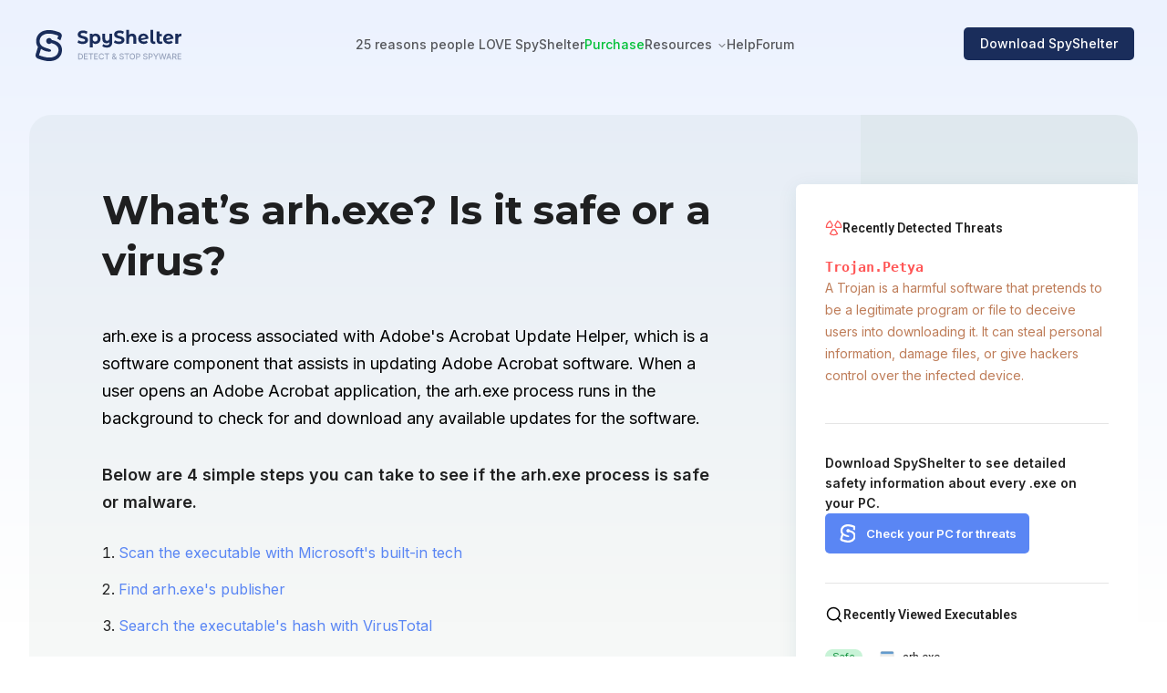

--- FILE ---
content_type: text/html
request_url: https://www.spyshelter.com/exe/adobe-systems-incorporated-arh-exe-1/
body_size: 7297
content:
<!DOCTYPE html><html lang="en"> <head><meta http-equiv="Content-Type" content="text/html; charset=utf-8"><meta name="viewport" content="width=device-width, initial-scale=1.0"><link rel="canonical" href="https://www.spyshelter.com/exe/adobe-systems-incorporated-arh-exe-1/"><title>What is arh.exe?  4 reasons to/NOT trust it</title><meta name="description" content="What is arh.exe?  4 ways to quickly check if this executable (process) is safe or a virus."><meta name="keywords" content="arh.exe, undefined, Adobe Systems Incorporated, executable, exe, process, purpose, publisher, behavior, safety check, safe or virus"><link rel="icon" href="/favicon.ico" sizes="any"><link rel="icon" href="/icon.png" type="image/svg+xml"><link rel="apple-touch-icon" href="/apple-touch-icon.png"><link rel="manifest" href="/manifest.webmanifest"><link rel="preconnect" href="https://fonts.gstatic.com" crossorigin><link rel="preload" href="https://fonts.googleapis.com/css2?family=Fira+Sans:ital,wght@0,300;0,400;0,500;0,700;1,300;1,400;1,500&family=Inter:wght@300;400;500;600;700&family=Lato:ital,wght@0,300;0,400;0,700;1,300;1,400;1,700&family=Montserrat:wght@400;700&family=Montserrat+Alternates:wght@400;600;700&family=Roboto:wght@400;600;700&display=swap" as="style" onload="this.onload=null;this.rel='stylesheet';"><link rel="preload" href="https://fonts.googleapis.com/css2?family=Inter:wght@300;400;500;600;700&text=%E2%86%90|%E2%86%92|%E2%9C%93&display=swap" as="style" onload="this.onload=null;this.rel='stylesheet';"><link rel="stylesheet" href="/_astro/antispyware-features.db79a39f.css" />
<link rel="stylesheet" href="/_astro/antispyware-features.948fadbf.css" />
<style>html,body,div,span,applet,object,iframe,h1,h2,h3,h4,h5,h6,p,blockquote,pre,a,abbr,acronym,address,big,cite,code,del,dfn,em,img,ins,kbd,q,s,samp,small,strike,strong,sub,sup,tt,var,b,u,i,center,dl,dt,dd,ol,ul,li,fieldset,form,label,legend,table,caption,tbody,tfoot,thead,tr,th,td,article,aside,canvas,details,embed,figure,figcaption,footer,header,hgroup,menu,nav,output,ruby,section,summary,time,mark,audio,video{margin:0;padding:0;border:0;font-size:100%;font:inherit;vertical-align:baseline}article,aside,details,figcaption,figure,footer,header,hgroup,menu,nav,section{display:block}body{line-height:1;min-width:360px;text-rendering:optimizelegibility;-webkit-font-smoothing:antialiased}body.modal-open{overflow:hidden}ol,ul{list-style:none}blockquote,q{quotes:none}blockquote:before,blockquote:after,q:before,q:after{content:"";content:none}table{border-collapse:collapse;border-spacing:0}body::-webkit-scrollbar{width:8px;height:8px}body::-webkit-scrollbar-track{background-color:transparent;border-radius:100px}body::-webkit-scrollbar-thumb{background:#1A2D5B;border-radius:100px}.disableScroll,.modal-open{height:100vh;overflow:hidden}h2,h3,h4{position:relative;&:after{content:attr(data-numberoffeature)!important;display:inline-block;position:absolute;color:#00000052;font-weight:400;padding-left:5px;opacity:0;transition-duration:.2s}&:hover{&:after{opacity:1;transition-duration:.2s}}&:before{content:attr(data-numberoffeaturebefore)!important;display:inline-block;position:absolute;color:#00000052;font-weight:400;margin-left:-40px;opacity:0;transition-duration:.2s}&:hover{&:before{opacity:1;transition-duration:.2s}}}.hoverTrigger:hover>h2,h3,h4{&:after{opacity:1;transition-duration:.2s}}.contactus s{display:none}.contactus i{font-style:normal}.scalable_on_hover{scale:1;transition:scale .15s}.scalable_on_hover:hover{scale:1.05;transition:scale .15s}
:root{font-family:Inter,Arial,sans-serif}html{overflow:auto}body{background:linear-gradient(to bottom,#ECF2FE 0%,#FFFFFF 682px)}a{text-decoration:none;color:#5a86f4}
</style>
<link rel="stylesheet" href="/_astro/_id_.e0ab111e.css" />
<style>._button_link_1ychq_1{width:202px;display:flex;justify-content:center;align-items:center;background-color:#1a2d5b;border-radius:5px;font-weight:500;text-decoration:none;color:#fff;padding:20px 6px;flex-wrap:nowrap;line-height:19px;z-index:100}@media screen and (max-width: 1023px){._button_link_1ychq_1{width:170px}}._button_link_1ychq_1 img{width:19px;height:19px}._button_link_1ychq_1 span{margin:auto 0 0 12px;font-size:18px;height:18px;display:flex;align-items:center;gap:12px}@media screen and (max-width: 1023px){._button_link_1ychq_1 span{font-size:15px}}._button_link_1ychq_1 ._small_text_1ychq_38{font-size:14px}._short_link_1ychq_42{padding:11px 0}._light_1ychq_46{padding:17px 0;background-color:#233e7f}._lighter_1ychq_51{background-color:#5a86f4}._lighter_1ychq_51 span{font-weight:600}._button_link_white_1ychq_58{background-color:#fff;color:#5a86f4;padding:16px 24px}._button_link_white_1ychq_58 span:before{content:"";display:block;width:18px;height:18px;background:url(/i/windows-blue.svg) no-repeat}@media screen and (max-width: 1023px){._button_link_white_1ychq_58 span:before{width:16px;height:16px}}
.emptyButtonLink[data-astro-cid-k4np25b5]{width:auto;display:inline-block;padding:.75em 1.5em;border:1px solid #1A2D5B4D;border-radius:5px;text-decoration:none;color:#1a2d5b;font-weight:600;font-size:16px}
.searchInputBlock{position:relative}.searchInputBlock #inputSearch{width:100%;height:56px;background-color:#0000000f;border:none;padding-left:42px;border-radius:5px;font-size:18px;font-family:Inter,Arial,sans-serif;letter-spacing:.1px}.searchInputBlock #inputSearch::-webkit-search-cancel-button{cursor:pointer;position:absolute;right:10px;height:20px;width:20px;-webkit-appearance:none;background-image:url("data:image/svg+xml;utf8,<svg xmlns='http://www.w3.org/2000/svg' viewBox='0 0 24 24' fill='0000007A'><path d='M19 6.41L17.59 5 12 10.59 6.41 5 5 6.41 10.59 12 5 17.59 6.41 19 12 13.41 17.59 19 19 17.59 13.41 12z'/></svg>")}.searchInputBlock img{position:absolute;cursor:pointer;top:20px;left:14px;z-index:2}
</style><script type="module" src="/_astro/hoisted.42718f86.js"></script></head> <body id="page"> <header class="_header_gn89m_1" data-astro-cid-2w66rqv5> <a href="/" class="_headerLogo_gn89m_27" data-astro-cid-2w66rqv5> <img src="/i//SpyShelter_Antispyware_PC_Software.svg" alt="LOGO" data-astro-cid-2w66rqv5> </a> <img src="/i/Menu_Button.svg" class="_mobileMenuButton_gn89m_34" id="mobileMenuButton" alt="Mobile menu" data-astro-cid-2w66rqv5> <hr data-astro-cid-2w66rqv5> <nav data-astro-cid-2w66rqv5> <a href="/download/" title="Download Free" class="_button_link_1ychq_1 _lighter_1ychq_51"> <img src="/i/Download_SpyShelter_Free_Antispyware.svg" alt="window icon"> <span class="">FREE Download</span> </a>  <span id="" data-astro-cid-2w66rqv5> <a href="/antispyware-features/" class="_link_gn89m_124" data-astro-cid-2w66rqv5>25 reasons people LOVE SpyShelter</a>   </span>  <span id="" data-astro-cid-2w66rqv5> <a href="/purchase/" class="_link__green_gn89m_136" data-astro-cid-2w66rqv5>Purchase</a>   </span>  <span id="dropdownButton" data-astro-cid-2w66rqv5>  <span class="_link_gn89m_124" data-astro-cid-2w66rqv5>Resources</span> <img src="/i/dropDown.svg" class="_dropDown_gn89m_146" id="dropDownIcon" alt="dropDown icon" data-astro-cid-2w66rqv5> </span> <div id="resMobileSubmenu" class="submenu" data-astro-cid-2w66rqv5> <span class="dropdownSpan" data-astro-cid-2w66rqv5><a href="/resources/" class="_link_gn89m_124" data-astro-cid-2w66rqv5>Discover our Resources →</a></span> <span class="dropdownSpan" data-astro-cid-2w66rqv5><a href="/application-control-software/" class="_link_gn89m_124" data-astro-cid-2w66rqv5>Application Control</a></span><span class="dropdownSpan" data-astro-cid-2w66rqv5><a href="/whats-that-pc-executable/" class="_link_gn89m_124" data-astro-cid-2w66rqv5>What’s that .exe?</a></span><span class="dropdownSpan" data-astro-cid-2w66rqv5><a href="/protect-your-PC-with-antispyware/" class="_link_gn89m_124" data-astro-cid-2w66rqv5>SpyShelter PC Protection</a></span><span class="dropdownSpan" data-astro-cid-2w66rqv5><a href="/how-to-protect-the-windows-registry/" class="_link_gn89m_124" data-astro-cid-2w66rqv5>Registry Protection</a></span><span class="dropdownSpan" data-astro-cid-2w66rqv5><a href="/how-to-prevent-screenshots/" class="_link_gn89m_124" data-astro-cid-2w66rqv5>How to prevent Screenshots</a></span><span class="dropdownSpan" data-astro-cid-2w66rqv5><a href="/exe/" class="_link_gn89m_124" data-astro-cid-2w66rqv5>Executable Directory</a></span> </div> <span id="" data-astro-cid-2w66rqv5> <a href="/help" class="_link_gn89m_124" data-astro-cid-2w66rqv5>Help</a>   </span>  <span id="" data-astro-cid-2w66rqv5> <a href="https://forum.spyshelter.com/" class="_link_gn89m_124" data-astro-cid-2w66rqv5>Forum</a>   </span>  </nav> <a href="/download/" class="_button_link_1vqa8_1"><span>Download SpyShelter</span></a> </header> <div class="_dropDownMenu_gn89m_161" id="dropdownMenu" data-astro-cid-2w66rqv5><hr data-astro-cid-2w66rqv5> <a class="_main_link_gn89m_250" href="/resources/" data-astro-cid-2w66rqv5> <img src="/i/ic-open-book.svg" alt="Open Book" data-astro-cid-2w66rqv5> <p data-astro-cid-2w66rqv5>Discover our Resources →</p> <span data-astro-cid-2w66rqv5>Learn how to protect your Windows PC from malware and other threats.</span> </a> <a href="/application-control-software/" data-astro-cid-2w66rqv5><p data-astro-cid-2w66rqv5>Application Control</p><span data-astro-cid-2w66rqv5>Control your PC apps and their behaviors.</span></a><a href="/whats-that-pc-executable/" data-astro-cid-2w66rqv5><p data-astro-cid-2w66rqv5>What’s that .exe?</p><span data-astro-cid-2w66rqv5>Is that executable safe, or a threat?</span></a><a href="/protect-your-PC-with-antispyware/" data-astro-cid-2w66rqv5><p data-astro-cid-2w66rqv5>SpyShelter PC Protection</p><span data-astro-cid-2w66rqv5>Learn how to protect your PC from bad apps.</span></a><a href="/how-to-protect-the-windows-registry/" data-astro-cid-2w66rqv5><p data-astro-cid-2w66rqv5>Registry Protection</p><span data-astro-cid-2w66rqv5>Protect your Windows Registry from harm.</span></a><a href="/how-to-prevent-screenshots/" data-astro-cid-2w66rqv5><p data-astro-cid-2w66rqv5>How to prevent Screenshots</p><span data-astro-cid-2w66rqv5>Learn how to prevent unauthorized Screenshots.</span></a><a href="/exe/" data-astro-cid-2w66rqv5><p data-astro-cid-2w66rqv5>Executable Directory</p><span data-astro-cid-2w66rqv5>Our ultimate directory of Windows PC executables.</span></a></div> <div class="blackOverlay" id="overlay" data-astro-cid-2w66rqv5></div>    <div class="topBannerBlock_articleExe"> <div> <h1>What’s arh.exe? Is it safe or a virus?</h1> <p>arh.exe is a process associated with Adobe&#39;s Acrobat Update Helper, which is a software component that assists in updating Adobe Acrobat software. When a user opens an Adobe Acrobat application, the arh.exe process runs in the background to check for and download any available updates for the software. <br></p> <div class="safe-or-virus"> <p>Below are 4 simple steps you can take to see if the arh.exe process is safe or malware.</p> <ol> <li><a href="/whats-that-pc-executable/#step1_anchor">Scan the executable with Microsoft's built-in tech</a></li> <li><a href="/whats-that-pc-executable/#step2_anchor">Find arh.exe's publisher</a></li> <li><a href="/whats-that-pc-executable/#step3_anchor">Search the executable's hash with VirusTotal</a></li> <li><a href="/whats-that-pc-executable/#step4_anchor">Monitor the executable's behavior</a></li> </ol> </div> <p class="editorParagraph">Researched by Laura @ SpyShelter Labs</p> </div> <div class="appsBanner"> <div class="exeSideBanner" data-astro-cid-deav3ac3> <div data-astro-cid-deav3ac3> <svg class="svg_fill" width="24" height="24" viewBox="0 0 24 24" fill="none" xmlns="http://www.w3.org/2000/svg" data-astro-cid-deav3ac3> <path fill-rule="evenodd" clip-rule="evenodd" d="M16.4516 2.00872C16.6725 1.62671 17.1611 1.49578 17.5435 1.71609C19.2282 2.68679 20.6277 4.08401 21.6011 5.76722C22.5745 7.45043 23.0875 9.36027 23.0885 11.3047C23.0886 11.5169 23.0043 11.7205 22.8543 11.8706C22.7043 12.0207 22.5007 12.1051 22.2885 12.1051H15.1655C14.724 12.1051 14.3659 11.7474 14.3655 11.3059C14.3651 10.891 14.2555 10.4836 14.0479 10.1244C13.8403 9.76522 13.5419 9.46695 13.1826 9.25951C12.9987 9.15337 12.8646 8.97851 12.8098 8.77344C12.7549 8.56837 12.7838 8.3499 12.8901 8.16614L16.4516 2.00872ZM17.4198 3.53034L14.6351 8.34486C14.9504 8.62528 15.2203 8.95538 15.4332 9.32369C15.6463 9.69238 15.7977 10.0914 15.8833 10.5051H21.4542C21.3361 9.12101 20.9147 7.77636 20.216 6.56819C19.517 5.3595 18.5612 4.32318 17.4198 3.53034ZM6.4565 1.71609C6.83887 1.49578 7.32743 1.62671 7.54838 2.00872L11.1099 8.16614C11.2162 8.3499 11.2451 8.56837 11.1902 8.77344C11.1353 8.97851 11.0012 9.15337 10.8174 9.25951C10.4581 9.46695 10.1597 9.76522 9.95205 10.1244C9.74443 10.4836 9.63491 10.891 9.63449 11.3059C9.63404 11.7474 9.276 12.1051 8.83449 12.1051H1.7115C1.49925 12.1051 1.29571 12.0207 1.14567 11.8706C0.995625 11.7205 0.911388 11.5169 0.911499 11.3047C0.912514 9.36027 1.42551 7.45043 2.3989 5.76722C3.37229 4.08401 4.77174 2.68679 6.4565 1.71609ZM6.58014 3.53034C5.43875 4.32318 4.48296 5.3595 3.78398 6.56819C3.0853 7.77636 2.66389 9.12101 2.54579 10.5051H8.11669C8.20225 10.0914 8.3537 9.69238 8.56682 9.32369C8.77971 8.95538 9.04956 8.62528 9.36489 8.34486L6.58014 3.53034ZM10.812 13.3617C10.43 13.1452 9.94487 13.2771 9.72502 13.6572L6.16353 19.8146C6.05718 19.9984 6.02831 20.2171 6.0833 20.4222C6.13828 20.6274 6.2726 20.8023 6.45664 20.9083C8.14273 21.8798 10.0545 22.3911 12.0004 22.3911C13.9463 22.3911 15.8581 21.8798 17.5442 20.9083C17.7282 20.8023 17.8625 20.6274 17.9175 20.4222C17.9725 20.2171 17.9436 19.9984 17.8373 19.8146L14.2758 13.6572C14.056 13.2771 13.5708 13.1452 13.1888 13.3617C12.8283 13.5661 12.4204 13.6721 12.0059 13.6693L12.0004 14.4693L11.9949 13.6693C11.5805 13.6721 11.1726 13.5661 10.812 13.3617ZM10.7531 15.0753C11.1543 15.2056 11.5753 15.2716 12.0004 15.2693C12.4256 15.2716 12.8465 15.2056 13.2477 15.0753L16.0341 19.8927C14.7747 20.483 13.3978 20.7911 12.0004 20.7911C10.603 20.7911 9.22614 20.483 7.9667 19.8927L10.7531 15.0753Z" fill="#FF5656" data-astro-cid-deav3ac3></path> </svg> <h4 data-astro-cid-deav3ac3>Recently Detected Threats</h4> </div> <div class="changingContent" data-astro-cid-deav3ac3> <p class="changingContent_title" id="bannerTitle" data-astro-cid-deav3ac3><b data-astro-cid-deav3ac3></b></p> <p class="changingContent_description changingContent_description_hidden" id="bannerDescription" data-astro-cid-deav3ac3>A Trojan is a harmful software that pretends to be a legitimate program or file to deceive users into downloading it. It can steal personal information, damage files, or give hackers control over the infected device.</p> </div> <div class="downloadButtonContainer" data-astro-cid-deav3ac3> <p data-astro-cid-deav3ac3>Download SpyShelter to see detailed safety information about every .exe on your PC.</p> <a href="/download/" id="shiningDownloadButton" class="shineEffect" data-astro-cid-deav3ac3>Check your PC for threats</a> </div> </div>   <div class="appList"> <div class="appsHeader"> <img src="/i/search-icon.svg"> <span>Recently Viewed Executables</span> </div> <ul> <li><a href="/exe/adobe-systems-incorporated-arh-exe-1/"><img src="/i/folder-icon.svg" alt="arh.exe icon"><span>arh.exe</span></a></li><li><a href="/exe/microsoft-corporation-fabrichost-exe/"><img src="/i/folder-icon.svg" alt="Fabrichost.exe icon"><span>Fabrichost.exe</span></a></li><li><a href="/exe/garmin-international-inc-virbeditforwindows_543-exe/"><img src="/i/folder-icon.svg" alt="VIRBEditforWindows_543.exe icon"><span>VIRBEditforWindows_543.exe</span></a></li><li><a href="/exe/tunnelbear-mcafee-canada-ulc-shadowsocks-net-local-exe/"><img src="/i/folder-icon.svg" alt="shadowsocks-net-local.exe icon"><span>shadowsocks-net-local.exe</span></a></li><li><a href="/exe/lenovo-wwdf0wae40-exe/"><img src="/i/folder-icon.svg" alt="wwdf0wae40.exe icon"><span>wwdf0wae40.exe</span></a></li><li><a href="/exe/logitech-inc-59f7-811e-95fe-adfc-exe/"><img src="/i/folder-icon.svg" alt="59f7-811e-95fe-adfc.exe icon"><span>59f7-811e-95fe-adfc.exe</span></a></li> </ul> <div class="recentApps"></div> </div> </div> </div> <div class="filePageStructure"> <div> <h2>More about arh.exe on WINDOWS </h2> <div> <h3>Who makes arh.exe?</h3> <p>We’ve found Adobe Systems Incorporated should be the publisher of arh.exe.</p> <p>How do we know? Our SpyShelter cybersecurity labs focuses on monitoring different types of Windows PC executables
                                        and their behaviors for our popular <a href="/">SpyShelter Antispyware</a> software. <a href="/about/">Learn
                                                more about us</a>, and how our cybersecurity team studies Windows PC executables/processes.</p> </div> <div> <h3>What does it mean if someone is the publisher of a PC .exe (executable or process)?</h3> <p>The publisher of an executable is the entity responsible for its distribution and authenticity. Most
                                        processes/executables on your PC should be signed. The signature on the executable should have been verified
                                        through a third party whose job it is to make sure the entity is who it says it is. Find an unsigned
                                        executable? You should consider scanning any completely unsigned .exe on your PC.</p> </div> <div class="last-updated">Last updated: April 24, 2024</div> </div> <div class="bannersContainer"> <div class="searchWidget"> <h4>Curious about other processes on your PC?<br><a href="/download/">Try SpyShelter</a> or search below.</h4> <div class="searchInputBlock"> <input type="search" id="inputSearch" placeholder="Search for executables"> <img src="/i/search_icon.svg" id="inputSearchButton"> </div>  <p>Or browse the process directory by name:</p> <div class="searchLinks"> <a href="/exe/A/1/">A</a><a href="/exe/B/1/">B</a><a href="/exe/C/1/">C</a><a href="/exe/D/1/">D</a><a href="/exe/E/1/">E</a><a href="/exe/F/1/">F</a><a href="/exe/G/1/">G</a><a href="/exe/H/1/">H</a><a href="/exe/I/1/">I</a><a href="/exe/J/1/">J</a><a href="/exe/K/1/">K</a><a href="/exe/L/1/">L</a><a href="/exe/M/1/">M</a><a href="/exe/N/1/">N</a><a href="/exe/O/1/">O</a><a href="/exe/P/1/">P</a><a href="/exe/Q/1/">Q</a><a href="/exe/R/1/">R</a><a href="/exe/S/1/">S</a><a href="/exe/T/1/">T</a><a href="/exe/U/1/">U</a><a href="/exe/V/1/">V</a><a href="/exe/W/1/">W</a><a href="/exe/X/1/">X</a><a href="/exe/Y/1/">Y</a><a href="/exe/Z/1/">Z</a><a href="/exe/other/1/">#</a> </div> </div> </div> </div> <div class="whyShouldYouTrustUsBlock" style="background-color:#F7F9F7"> <div> <h2>Why should you trust us?</h2> <p>Our team at SpyShelter has been studying Windows PC executables for over 15 years, to help fight against spyware, malware, and other
            threats. SpyShelter has been featured in publications like The Register, PC Magazine, and many others. Now we’re working to share free,
            actionable, and easy to understand information about Windows executables (processes) with the world, to help as many people as possible
            keep their devices safe. Learn more about us on our "<a href="/about/">About SpyShelter</a>” page.</p> </div> <div> <p>Have any questions? Please <a href="https://forum.spyshelter.com/">join our free public SpyShelter PC Security Forum</a> and talk
            cybersecurity with our USA-based team. We love talking about PC Security and we’d like to get to know you.</p> <a href="https://forum.spyshelter.com/" class="emptyButtonLink" data-astro-cid-k4np25b5>Join our PC security forum  →</a>  </div> </div>  <footer class="_footer_ivdlw_2 _footer__topBorder_ivdlw_33"> <a href="/" class="_logo_ivdlw_42"><img src="/i/SpyShelter.svg" alt="SpyShelter Logo"></a> <div class="_links_ivdlw_21"> <div><p>Product</p><div class="_linksList_ivdlw_158"><a href="/antispyware-features/" class="">Features</a><a href="/download/" class="">Download</a><a href="/purchase/" class="_link_green_ivdlw_187">Purchase</a><a href="/help/SpyShelter-Changelog" class="">Changelog</a><a href="/uninstall/" class="">Uninstall</a></div> </div><div><p>Support</p><div class="_linksList_ivdlw_158"><a href="/help" class="">Help</a><a href="/about/" class="">About</a><a href="/contact/" class="">Contact</a><a href="/bug-bounty/" class="">Bug Bounty</a></div> </div><div><p>Resources</p><div class="_linksList_ivdlw_158"><a href="/exe/" class="">Executable Directory</a><a href="/application-control-software/" class="">Application Control</a><a href="/how-to-protect-the-windows-registry/" class="">Registry Protection</a><a href="/protect-your-PC-with-antispyware/" class="">SpyShelter PC Protection</a><a href="/how-to-prevent-screenshots/" class="">How to prevent Screenshots</a></div> </div><div><p>Social</p><div class="_linksList_ivdlw_158"><a href="https://forum.spyshelter.com/" class="">Forum</a><a href="https://www.youtube.com/channel/UCeWcszsfVZmBtSkPKrFwzcQ/videos" class="">Youtube</a><a href="https://www.x.com/spyshelter" class="">X (Twitter)</a><a href="https://www.reddit.com/r/spyshelter/" class="">Reddit</a></div> </div><div><p>Legal</p><div class="_linksList_ivdlw_158"><a href="/tos/" class="">Legal Terms</a><a href="/privacy-policy/" class="">Privacy Policy</a></div> </div> <hr> </div> <div class="_organizations_ivdlw_103"> <a href="https://www.eff.org/thanks" target="_blank"><picture> <source srcset="/i/We_Donate_To_The_EFF_mobile.svg" media="(max-width: 1024px)"> <img src="/i/We_Donate_To_The_EFF.svg" alt="We Donate To The EFF"> </picture></a> <a href="https://www.fightforthefuture.org/donate/supporters" target="_blank"><picture> <source srcset="/i/We_Donate_To_Fight_For_The_Future_mobile.svg" media="(max-width: 1024px)"> <img src="/i/We_Donate_To_Fight_For_The_Future.svg" alt="We Donate To Fight For The Future"> </picture></a> <img src="/i/SpyShelter_Is_GDPR_Ready.svg" alt="SpyShelter Is GDPR Ready"> </div> <div class="_software_ivdlw_123"> <p class="_copyright_ivdlw_146">© <b id="currentYear">2024</b> SpyShelter</p> </div> </footer>    <script type="text/javascript">(function(){const isDev = false;

    var _paq = window._paq = window._paq || [];
    _paq.push(['trackPageView']);
    _paq.push(['enableLinkTracking']);

    (function() {
        if(!isDev) {
            var u = "//www.spyshelter.com/";
            _paq.push(['setAPIUrl', u]);
            _paq.push(['setTrackerUrl', u + 'pi/']);
            _paq.push(['setSiteId', '1']);
            var d = document, g = d.createElement('script'), s = d.getElementsByTagName('script')[0];
            g.async = true;
            g.defer = true;
            g.src = u + 'pi/';
            s.parentNode.insertBefore(g, s);
        }
    })();
})();</script></body></html>

--- FILE ---
content_type: text/css
request_url: https://www.spyshelter.com/_astro/_id_.e0ab111e.css
body_size: 1995
content:
.topBannerBlock_articleExe{box-sizing:border-box;position:relative;max-width:1220px;overflow:hidden;margin:30px auto 0;background:linear-gradient(to right,rgba(115,149,128,.0588235294) 0%,rgba(115,149,128,.0588235294) 75%,rgba(115,149,128,.1215686275) 75%,rgba(115,149,128,.1215686275) 100%);border-radius:24px;padding:76px 0 76px 80px;display:flex;justify-content:space-between;align-items:flex-start}@media screen and (min-width: 1024px) and (max-width: 1284px){.topBannerBlock_articleExe{max-width:calc(100vw - 64px)}}.topBannerBlock_articleExe .appsBanner{display:flex;box-sizing:border-box;flex-direction:column;background-color:#fff;padding:36px 32px;max-width:375px;border-radius:6px 0 0 6px;box-shadow:0 4.175px 20.877px #1b5b6917}@media screen and (max-width: 1023px){.topBannerBlock_articleExe .appsBanner{border-radius:6px}}.topBannerBlock_articleExe .appsBanner .recentApps{display:flex;flex-direction:column}.topBannerBlock_articleExe>div:first-of-type{width:680px;color:#000000de}.topBannerBlock_articleExe>div:first-of-type>h1{font-family:Montserrat,sans-serif;font-size:44px;line-height:56px;font-weight:700;overflow-wrap:break-word}.topBannerBlock_articleExe>div:first-of-type>h2{margin-top:32px;color:#1a2d5ba3;font-size:18px;font-style:normal;font-weight:500;overflow-wrap:break-word;line-height:30px}.topBannerBlock_articleExe>div:first-of-type>p{margin-top:40px;font-weight:400;font-size:18px;line-height:30px;color:#000;overflow-wrap:break-word}.topBannerBlock_articleExe>div:first-of-type>ul{max-width:406px;margin-top:16px}.topBannerBlock_articleExe>div:first-of-type>ul>li{margin-left:25px;line-height:24px}.topBannerBlock_articleExe>div:first-of-type>ul>li:before{display:inline-block;width:5px;height:5px;border-radius:50%;background-color:#000000de;content:"";position:absolute;margin-top:11px;margin-left:-13px}.topBannerBlock_articleExe>div:first-of-type>a{margin-top:32px}.topBannerBlock_articleExe>div:first-of-type .safe-or-virus{box-sizing:border-box;margin-top:32px}.topBannerBlock_articleExe>div:first-of-type .safe-or-virus p:first-of-type{max-width:100%;color:var(--base_1-hard, rgba(0, 0, 0, .87));font-size:18px;font-style:normal;font-weight:600;line-height:30px}.topBannerBlock_articleExe>div:first-of-type .safe-or-virus ol{list-style-type:decimal;margin:32px 0 32px 18px}.topBannerBlock_articleExe>div:first-of-type .safe-or-virus ol li{margin:24px 0;overflow-wrap:break-word}.topBannerBlock_articleExe>div:first-of-type .editorParagraph{color:var(--base_1-medium, rgba(0, 0, 0, .48));font-size:14px;font-style:normal;font-weight:400;line-height:24px}.topBannerBlock_articleExe>div:last-of-type{position:relative;color:#000000de;margin-left:20px;overflow:hidden}.topBannerBlock_articleExe>div:last-of-type .appList{margin-top:24px}.topBannerBlock_articleExe>div:last-of-type .appList .appsHeader{display:flex;gap:12px;align-items:center;font-size:14px;font-weight:600;font-family:Roboto,sans-serif}.topBannerBlock_articleExe>div:last-of-type .appList ul{margin:28px 0 0;display:flex;flex-direction:column;gap:25px}.topBannerBlock_articleExe>div:last-of-type .appList ul li{display:inline-flex;padding-right:10px}.topBannerBlock_articleExe>div:last-of-type .appList ul li a{display:flex;color:#000000de;font-family:Roboto,sans-serif;font-size:13px;align-items:center}.topBannerBlock_articleExe>div:last-of-type .appList ul li a span{width:230px;overflow:hidden;text-overflow:ellipsis;white-space:nowrap;line-height:1.3}.topBannerBlock_articleExe>div:last-of-type .appList ul li img{margin-right:9px}.topBannerBlock_articleExe>div:last-of-type .appList ul li:before{margin-right:19px;display:flex;align-items:center;justify-content:center;border-radius:35px;background-color:#c8f3d7;padding:3px 8px;content:"Safe";color:#1a9444;font-size:11px}@media screen and (max-width: 1023px){.topBannerBlock_articleExe{flex-direction:column;align-items:center;padding:50px 40px 60px;background:rgba(115,149,128,.0588235294);margin-top:45px;border-radius:0}.topBannerBlock_articleExe>div:first-of-type{max-width:100%}.topBannerBlock_articleExe>div:first-of-type>h1{font-size:33px;line-height:48px}.topBannerBlock_articleExe>div:first-of-type>p{font-size:16px;line-height:26px;word-break:break-word}.topBannerBlock_articleExe>div:first-of-type>ul{max-width:100%}.topBannerBlock_articleExe>div:first-of-type>ul>li{margin-left:0;margin-bottom:16px;position:relative}.topBannerBlock_articleExe>div:first-of-type>ul>li:before{margin-left:0;left:0;top:11px}.topBannerBlock_articleExe>div:last-of-type{margin-left:0;margin-top:25px}}.exeSideBanner{box-sizing:border-box;width:340px;max-width:100%;height:auto;border-radius:6px;display:flex;align-items:center;flex-direction:column}.exeSideBanner div:first-of-type{width:100%;display:flex;align-items:center;gap:10px}.exeSideBanner div:first-of-type>svg{width:19px}.exeSideBanner div:first-of-type>h4{font-family:Roboto,sans-serif;font-size:14px;font-style:normal;font-weight:600;line-height:22px}.exeSideBanner .changingContent{width:100%;height:202px;box-sizing:border-box;display:flex;flex-direction:column;gap:16px;padding:20px 0 0}.exeSideBanner .changingContent .changingContent_title{overflow:hidden;color:#ff5656;text-overflow:ellipsis;font-family:Noto Sans Mono,monospace;font-size:15px;font-style:normal;font-weight:600;line-height:22px}.exeSideBanner .changingContent .changingContent_description{color:#b4693fde;font-size:14px;font-style:normal;font-weight:400;line-height:24px;opacity:1}.exeSideBanner .changingContent .changingContent_description_hidden{opacity:0}.exeSideBanner>p{margin:32px 0 24px;width:100%;font-weight:500;font-size:16px;line-height:28px}.exeSideBanner .downloadButtonContainer{display:flex;flex-direction:column;gap:24px;padding:32px 0;border-top:1px solid rgba(0,0,0,.1);border-bottom:1px solid rgba(0,0,0,.1)}.exeSideBanner .downloadButtonContainer p{font-size:14px;line-height:22px;font-weight:600}.exeSideBanner .downloadButtonContainer a{width:224px;box-sizing:border-box;height:44px;border-radius:5px;background-color:#5a86f4;color:#fff;display:flex;align-items:center;cursor:pointer;font-size:13px;font-weight:600}.exeSideBanner .downloadButtonContainer a:before{content:"";background:url(/i/spyshelter_button_icon.svg) no-repeat;width:17px;height:20px;margin-right:12px;margin-left:16px}.hideDescription[data-astro-cid-deav3ac3]{animation:hiding 1.2s linear}.showDescription[data-astro-cid-deav3ac3]{animation:showing 10s linear}.shineEffect[data-astro-cid-deav3ac3]:after{content:"";opacity:0;z-index:2;width:159px;height:44px;position:absolute;overflow:hidden;margin-left:-159px;background:linear-gradient(120deg,transparent,rgba(255,255,255,.3),transparent)}.shineButton[data-astro-cid-deav3ac3]:after{animation:shining 1s ease-out}@keyframes shining{0%{margin-left:-159px;opacity:0}20%{opacity:1}80%{opacity:1}to{opacity:0;margin-left:159px}}@keyframes hiding{0%{opacity:1}40%{opacity:0}to{opacity:0}}@keyframes showing{0%{opacity:0}15%{opacity:1}to{opacity:1}}.whyShouldYouTrustUsBlock{box-sizing:border-box;max-width:1220px;margin:32px auto 65px;background-color:#f1faf5;border-radius:24px;padding:72px 80px;display:flex;gap:80px}@media screen and (min-width: 1024px) and (max-width: 1284px){.whyShouldYouTrustUsBlock{max-width:calc(100vw - 64px)}}.whyShouldYouTrustUsBlock>div{flex-basis:53%}.whyShouldYouTrustUsBlock>div:last-of-type{flex-basis:45%}.whyShouldYouTrustUsBlock>div>p{margin-top:32px;font-weight:400;line-height:28px;font-size:16px}.whyShouldYouTrustUsBlock>div:first-of-type{max-width:100%;color:#000000de}.whyShouldYouTrustUsBlock>div:first-of-type>h2{font-family:Montserrat,sans-serif;font-size:22px;line-height:30px;font-weight:700}.whyShouldYouTrustUsBlock>div:first-of-type>p{width:auto}.whyShouldYouTrustUsBlock>div:last-of-type>p{margin-top:60px}.whyShouldYouTrustUsBlock>div:last-of-type>a{margin-top:32px;width:auto}@media screen and (max-width: 1023px){.whyShouldYouTrustUsBlock{flex-direction:column;align-items:center;margin-top:20px;padding:40px;border-radius:0;gap:0}.whyShouldYouTrustUsBlock>div{flex-basis:unset}.whyShouldYouTrustUsBlock>div>h2{text-align:center}.whyShouldYouTrustUsBlock>div>p{margin-top:20px;text-align:center}.whyShouldYouTrustUsBlock>div:last-of-type>p{margin-top:40px}.whyShouldYouTrustUsBlock>div:last-of-type>a{display:block;width:250px;margin:20px auto 0}}.filePageStructure{max-width:1220px;display:flex;margin:66px auto 72px}@media screen and (min-width: 1024px) and (max-width: 1284px){.filePageStructure{max-width:calc(100vw - 64px)}}@media screen and (min-width: 1024px) and (max-width: 1220px){.filePageStructure .bannersContainer{display:flex;gap:20px}}.filePageStructure h2{width:700px;color:#000000de;font-family:Montserrat,sans-serif;font-size:33px;font-style:normal;font-weight:700;line-height:48px;overflow-wrap:break-word}.filePageStructure h3{color:#000000de;font-family:Montserrat,sans-serif;font-size:22px;font-style:normal;font-weight:700;line-height:32px;margin:24px 0;max-width:calc(100vw - 60px);word-wrap:break-word}.filePageStructure>div:first-of-type{margin-left:72px}.filePageStructure>div:first-of-type>div{width:704px;margin-top:56px}.filePageStructure>div:first-of-type>div p{font-size:16px;font-weight:400;line-height:28px;overflow-wrap:break-word;margin:16px 0}.filePageStructure .last-updated{color:#000000a3;font-size:14px;font-weight:400;line-height:20px;text-align:right;padding-top:32px;border-top:1px solid rgba(0,0,0,.1019607843)}.filePageStructure>div:last-of-type{margin-left:auto}@media screen and (max-width: 1220px){.filePageStructure{width:100%;max-width:100%;box-sizing:border-box;margin-top:0;flex-direction:column-reverse}.filePageStructure h2{max-width:100%}.filePageStructure>div:first-of-type{padding:20px;max-width:90%;margin:0 auto}.filePageStructure>div:first-of-type>div{width:100%}.filePageStructure>div:last-of-type{margin-right:auto}}.searchWidget{margin-top:10px;width:340px}.searchWidget h4{color:#000000de;font-size:14px;font-style:normal;font-weight:600;line-height:22px;margin-bottom:12px}.searchWidget p{color:#000000de;font-size:14px;font-style:normal;font-weight:600;line-height:20px;margin:50px auto 20px}.searchWidget .searchInputBlock img{top:12px}.searchWidget .searchInputBlock #inputSearch{height:40px;font-size:14px}.searchWidget .searchLinks{width:340px;display:flex;flex-wrap:wrap;column-gap:9px}.searchWidget .searchLinks a{color:#0000007a;font-size:16px;font-style:normal;font-weight:400;line-height:28px}.searchWidget>a{width:300px;height:44px;box-sizing:border-box;display:flex;justify-content:center;padding:.75em 1.5em;border:1px solid rgba(26,45,91,.3019607843);border-radius:5px;color:#1a2d5b;font-weight:600;margin-top:47px}@media screen and (max-width: 1220px){.searchWidget{width:100%;padding:20px;box-sizing:border-box;margin-top:0;text-align:center}.searchWidget p{margin:25px 0}.searchWidget .searchLinks{max-width:calc(100% - 80px);margin:15px auto}.searchWidget>a{margin:15px auto}}


--- FILE ---
content_type: image/svg+xml
request_url: https://www.spyshelter.com/i/Download_SpyShelter_Free_Antispyware.svg
body_size: 64
content:
<svg xmlns="http://www.w3.org/2000/svg" width="16" height="16" viewBox="0 0 16 16" fill="none">
  <path d="M7.58365 0H0V7.58365H7.58365V0Z" fill="white"/>
  <path d="M15.9994 0H8.41577V7.58365H15.9994V0Z" fill="white"/>
  <path d="M7.58365 8.41626H0V15.9999H7.58365V8.41626Z" fill="white"/>
  <path d="M15.9994 8.41626H8.41577V15.9999H15.9994V8.41626Z" fill="white"/>
</svg>

--- FILE ---
content_type: application/javascript
request_url: https://www.spyshelter.com/_astro/hoisted.42718f86.js
body_size: 864
content:
import"./hoisted.b6effde0.js";import"./Footer.astro_astro_type_script_index_0_lang.93f63767.js";import"./SearchInput.astro_astro_type_script_index_0_lang.6911bfd4.js";const m=document.getElementById("shiningDownloadButton"),T=document.getElementById("bannerTitle").getElementsByTagName("B")[0],n=document.getElementById("bannerDescription"),i=[{title:"trojan/lazy",description:"A Trojan is a harmful software that pretends to be a legitimate program or file to deceive users into downloading it. It can steal personal information, damage files, or give hackers control over the infected device."},{title:"32/Brontok-D",description:"Worm 32/Brontok is a large family of worms capable of spreading through various channels, such as emails, removable drives and other media."},{title:"Trojan.Jatif",description:"Also known as Redcap, this is a malicious software designed to infiltrate devices discreetly, masquerading as a safe application."},{title:"Trojan.Petya",description:"Trojan.Petya, also recognized as Mikhail, is a destructive malware that encrypts the master boot record of a victim's hard drive, preventing the operating system from booting until a ransom is paid."}],o=[];do{const t=Math.floor(Math.random()*i.length);o.includes(t)||o.push(t)}while(o.length<i.length);let s=0,a=0;const d=Array.from("AaBbCcDdEeFfGgHhIiJjKkLlMmNnOoPpQqRrSsTtUuVvWwXxYyZz /.-1234567890"),v=1e4,f=(t="")=>{const e=Array.from(t);let r=0;for(;e.length<16;)r%2===0?e.push(" "):e.unshift(" "),r++;return e},w=()=>{let t=f(i[s==0?o[i.length-1]:o[s-1]].title);const e=f(i[o[s]].title);let r=5,u=1;const g=()=>{t.join("").trim()!==e.join("").trim()&&setTimeout(()=>{const c=t.map((l,y)=>{if(String(l)===String(e[y]))return l;const p=d.findIndex(B=>String(B)===String(l));return d[p==d.length-1?0:p+1]});t=c,T.innerText=c.join(""),c.join("").trim()!==e.join("").trim()&&g(),r=r+Math.pow(2,Math.ceil(u/10))/10,u++},Math.ceil(r))};g()},D=()=>{w(),setTimeout(()=>{n.classList.add("showDescription"),m.classList.add("shineButton"),setTimeout(()=>{n.classList.remove("changingContent_description_hidden")},1e3)},500),s++};D();const h=()=>{if(document.hidden)setTimeout(h,2e3);else if(T&&n){if(w(),setTimeout(()=>{n.classList.remove("showDescription"),n.classList.add("hideDescription")},500),setTimeout(()=>{m.classList.add("shineButton"),n.innerText=i[o[a]].description,setTimeout(()=>{n.classList.remove("hideDescription"),n.classList.add("showDescription"),setTimeout(h,v)},500),setTimeout(()=>{m.classList.remove("shineButton")},1e3)},1e3),a==i.length-1?a=0:a++,s==i.length-1){s=0;return}s++}};setTimeout(h,v);


--- FILE ---
content_type: application/javascript
request_url: https://www.spyshelter.com/_astro/SearchInput.astro_astro_type_script_index_0_lang.6911bfd4.js
body_size: -183
content:
const t=document.getElementById("inputSearch"),n=document.getElementById("inputSearchButton");t.addEventListener("keypress",e=>{e.key==="Enter"&&(window.location.href=`/exe?search=${e.target.value}`)});n.addEventListener("click",e=>{window.location.href=`/exe?search=${t.value}`});
